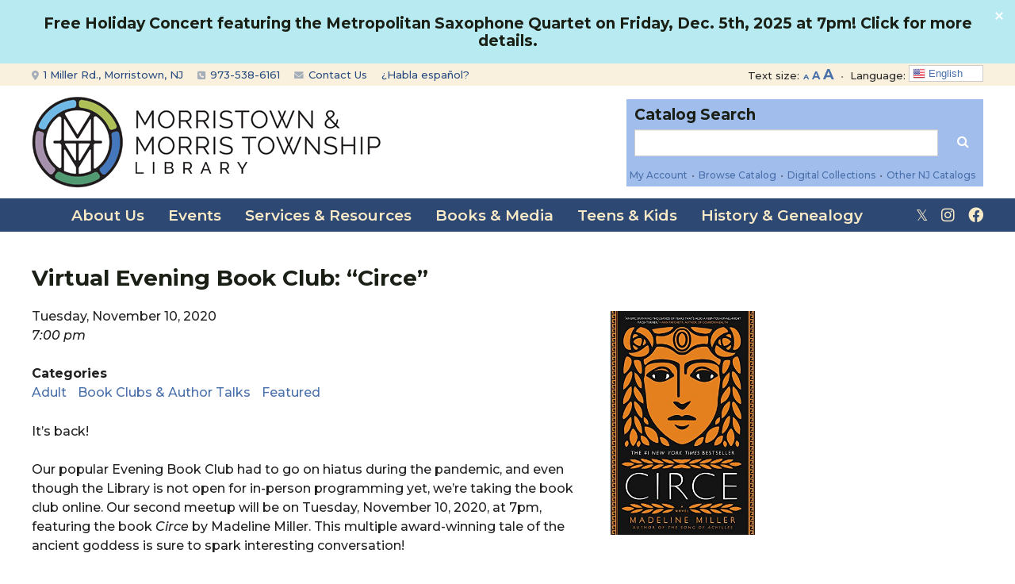

--- FILE ---
content_type: text/css
request_url: https://mmtlibrary.org/wp-content/plugins/site-announcements/public/css/cw-site-announcements-public.css?ver=1.0.4
body_size: 665
content:
/**
 * Site Announcements Styles
 */

.cw-announcement {
	position: fixed;
	z-index: 99999; /* have to deal with themes which may have conflicting elements*/
	width: 100%;
	top: 0;
	-webkit-transition: top 0.2s ease;
	-moz-transition: top 0.2s ease;
	-o-transition: top 0.2s ease;
	transition: top 0.2s ease;
	left: 0;
}

body.cw-overlay .cw-announcement {
	z-index: 0;
}

.cw-admin-bar-showing {
	top: 46px;
}

.cw-announcement .cw-inner {
	text-align: center;
	padding: 15px 0;
	display: block;
	margin: 0 25px;
}

.cw-announcement .cw-inner a,
.cw-announcement .cw-inner h4 {
	margin: 0;
	padding: 0;
}

.cw-announcement-modal .cw-modal-inner {
	width: 100%;
	margin: 0 auto;
	padding: 35px;
}

.cw-announcement h4.cw-announcement-title {
	display: inline-block;
}

.cw-announcement .cw-close-button {
	color: #fff;
	cursor: pointer;
	position: absolute;
	right: 10px;
	top: 10px;
	cursor: pointer;
}

.cw-announcement-modal {
	display: none;
	position: fixed;
	width: 100vw;
	height: 100vh;
	max-height: 100vh;
	z-index: 999999;
	background-color: white;
	color: #222;
	overflow: auto;
	margin: 0 auto;
}

.cw-modal-close {
	font-size: 28px;
	position: absolute;
	right: 20px;
	top: 20px;
	cursor: pointer;
}

body.cw-overlay,
html.cw-overlay {
	overflow: hidden;
	position: relative;

}

body.cw-overlay:before {
	content: " ";
	width: 100%;
	height: 100%;
	position: fixed;
	z-index: 9999;
	top: 0;
	left: 0;
	background: rgba(0,0,0,0.80);
}

@media screen and ( min-width: 783px ) {
	.cw-admin-bar-showing {
		top: 32px;
	}
	.cw-announcement-modal {
		width: 70vw;
		height: auto;
		max-height: 85vh;
		top: 0;
		left: 0;
		right: 0;
		margin: 30px auto;
	}

	.cw-announcement-modal .cw-modal-inner {
		width: 100%;
		margin: 0 auto;
		padding: 35px;
	}

	.cw-announcement-modal .cw-modal-inner {
		width: 80%;
		margin: 0 auto;
		padding: 25px;
	}

}

--- FILE ---
content_type: text/css
request_url: https://mmtlibrary.org/wp-content/themes/responsive-childtheme-responsive-II/style.css?ver=1.0.0
body_size: 9660
content:
/*
Theme Name: Responsive II Child Theme
Theme URI: https://github.com/cyberchimps/responsive-childtheme/tree/responsive-II
Template: responsive-mobile
Version: 1.0.0
Author: CyberChimps
Author URI: https://cyberchimps.com
License: GNU General Public License
License URI: http://www.gnu.org/licenses/gpl-2.0.html
Text Domain: responsive-mobile-child
Responsive II WordPress Child Theme, Copyright (C) 2011-2014 CyberChimps
*/

/* =Start From Here
-------------------------------------------------------------- */

html {
	font-size: 1em !important;
}
body {
	font-size: 1em !important;
	line-height:1.5 !important;
	font-family: 'Montserrat', sans-serif !important;
	font-weight:500 !important;
	color: #2b2b2b !important;
}

#content {
	font-size:100%;
}
.container, .content-area {
	width: 1200px !important;
}
.fa-twitter:before{
	content:"𝕏" !important;
}
/* Overall link colors */
a {
	color: #4a70ab !important;
	text-decoration:none !important;
}
a:hover {
	color: #6298ef !important;
	text-decoration:none !important;
}
p {
	margin:0 0 18px 0 !important;
}
p:empty {
	display: none;
}
.home two_fifth p, .page-id-20 two_fifth p, .page-id-18 two_fifth p {
	font-size:0.938em !important;
	line-height:1.4 !important;
}
li {
	margin-bottom: 13px;
	line-height:21px;
}
ul {
	margin-bottom:18px;
}
hr {
	border-top: 1px solid #ccc;
}
h1, h2, h3, h4, h5, h6 {
	font-weight: 700 !important;
	line-height:1.2 !important;
	margin: 0 0 18px 0 !important;
	color:#1b2016 !important;
}
.entry-header {
	margin-bottom:0 !important;
}
h1 {
	font-size: 2.375em !important;
	margin-bottom:24px !important;
}
.single h1, .search-results h1, .parent-pageid-16 h1.entry-title {
	font-size:1.750em !important;
	text-transform:none !important;
	margin-bottom:20px !important;
}
.parent-pageid-16 h1.entry-title {
	font-size:2.0em !important;
}
h2 {
	font-size:1.750em !important;
	padding-top:4px !important;
	color:#1b2016 !important;
}
h3 {
	padding-top:4px !important;
	font-size:1.438em !important;
}
#widgets h3 {
	font-size:1.31em !important;
	margin:0 0 4px !important;
	padding-top:0 !important;
}
h4 {
	font-size:1.188em !important;
	padding-top:4px !important;
}
.home h5, .page-id-20 h5, .page-id-18 h5, .page-id-100 h5, .page-id-1425 h5, .page-id-1427 h5, .page-id-1511 h5, .page-id-1515 h5, .page-id-1517 h5, .page-id-1520 h5, .page-id-1523 h5, .page-id-1531 h5, .page-id-1680 h5, .css-events-list h5, .parent-pageid-105 h5 {
	font-size:1.125em !important;
	font-weight:900 !important;
	margin-bottom: 5px !important;
}
.page-id-100 .one_sixth, .page-id-1425 .one_sixth, .page-id-1427 .one_sixth, .page-id-1511 .one_sixth, .page-id-1515 .one_sixth, .page-id-1517 .one_sixth, .page-id-1520 .one_sixth, .page-id-1523 .one_sixth, .page-id-1531 .one_sixth, .css-events-list .one_sixth, .parent-pageid-105 .one_sixth, .page-id-1680 .one_sixth {
	width: 100px;
	margin:0 20px 0 0;
}
.full_width {
	padding-bottom:20px;
}
.ui-datepicker {
	z-index:99999999 !important;
}
.ui-datepicker select.ui-datepicker-month, .ui-datepicker select.ui-datepicker-year {
	display:inline-block !important;
	color:#2b2b2b !important;
}
h6, .h6 {
	font-size:.875em !important;
	color:#909090 !important;
	margin-bottom:7px !important;
	font-weight:600 !important;
}
#widgets h6, .h6 {
	margin-bottom:3px !important;
}
.container {
	padding:0 !important;
}
#custom_html-14 {
	margin-bottom:20px;
}
#header {
	padding: 0 0 0 0;
	text-align: center;
	width:1200px;
	height:0;
}
.header-row {
	margin-left: 0;
	margin-right: 0;
}
#site-branding {
	position: relative;
	float: left;
	width: 471px;
	height:99px;
	margin:20px 0 15px 0;
	padding:0;
	z-index:9999;
}
#logo {
	margin: 0 auto;
	position: relative;
	padding:0;
	z-index:1111;
}
#secondary-header {
	float: right;
	width: 720px;
	padding-left: 0;
	padding-right: 0;
	text-align: left;
	margin-top:-27px;
	z-index:1211;
}
#top-widget, .top-widget {
	padding:0;
	margin:0 0 0;
	float:right;
	text-align:right;
}
.custom-html-widget {
	display:block;
}
.bull {
	padding:0 8px 0 4px;
	opacity: 0.6;
}
#custom_html-4 .bull {
	padding:0 5px;
}
.resizeBox {
	display:inline;
	width:85px;
}

#gtranslate-wrap {
	position:relative !important;
	right:0 !important;
	top:0 !important;
	height:130px !important;
	margin-bottom:-130px !important;
}
.switcher {font-family:Arial;font-size:10pt;text-align:left;cursor:pointer;overflow:hidden;width:84px;line-height:17px;display:inline !important;}
.switcher a {text-decoration:none;display:block;font-size:10pt;-webkit-box-sizing:content-box;-moz-box-sizing:content-box;box-sizing:content-box;}
.switcher a img {vertical-align:middle;display:inline;border:0;padding:0;margin:0;opacity:0.8;}
.switcher a:hover img {opacity:1;}
.switcher .selected {background:#FFFFFF;}
.switcher .selected a {border:1px solid #CCCCCC;color:#666666;padding:1px 4px;width:84px;}
.switcher .selected a.open {background-image:url()}
.switcher .selected a:hover {background:#FFF;}
.switcher .option {border-left:1px solid #CCCCCC;border-right:1px solid #CCCCCC;border-bottom:1px solid #CCCCCC;background-color:#EEEEEE;display:none;width:92px;max-height:198px;-webkit-box-sizing:content-box;-moz-box-sizing:content-box;box-sizing:content-box;overflow-y:auto;overflow-x:hidden;}

.switcher .option a {color:#000;padding:1px 4px;}.switcher .option a:hover {background:#FFF;}
.switcher .option a.selected {background:#FFF;}
#selected_lang_name {float: none;}
.l_name {float: none !important;margin: 0;}
.switcher .option::-webkit-scrollbar-track{-webkit-box-shadow:inset 0 0 3px rgba(0,0,0,0.3);border-radius:5px;background-color:#FFF;}
.switcher .option::-webkit-scrollbar {width:5px;}
.switcher .option::-webkit-scrollbar-thumb {border-radius:5px;-webkit-box-shadow: inset 0 0 3px rgba(0,0,0,.3);background-color:#888;}
#custom_html-2, #custom_html-11, #custom_html-15 {
	margin:0 0;
	font-size:13px;
	text-align:right;
}
#custom_html-15 .textwidget {
	margin-top:-2px;
	line-height:18px !important;
}
#zeno_fr_widget-3.responsive-mobile-top-widget {
	margin:0;
	text-align:right;
	display:inline-block;
	height:23px;
}
#custom_html-2.responsive-mobile-top-widget, #custom_html-11.responsive-mobile-top-widget, #custom_html-15.responsive-mobile-top-widget {
	display:inline-block;
}
#custom_html-2.responsive-mobile-top-widget {
position:relative;z-index:9999999;margin-bottom:-120px;
}
#custom_html-2 {
	vertical-align:top;
	padding-top:1px;
	position:relative !important;
	right:0 !important;
	top:0 !important;
}
#zeno_fr_widget-3 .widget-title {
	display:none;
}
.zeno_font_resizer_container, .zeno_font_resizer {
	padding-top:0;
	display:inline-block;
	width:48px;
	overflow:hidden;
	height:23px;
	margin-bottom:-4px;
}
.zeno_font_resizer_container p {
	margin: 0 0 0 !important;
	display:inline-block;
	font-size:85% !important;
}
#custom_html-3 {
	width:480px !important;
	display:block;
	position:relative;
	z-index:500;
	pointer-events:auto;
	float:right;
}
#gtranslate_selector {
    cursor: pointer;
    overflow: hidden;
	width:84px !important;
	height:23px !important;
	font-size:13px;
	padding:1px 4px;
	display: inline !important;
	margin-left:5px;
}
#text-2 {
	position:relative;
	top:24px;
	z-index:188;
	height:90px;
	margin-bottom:-90px;
}
.f80 {
	font-size:72%;
}
.f120 {
	font-size:115%;
}

.hours {
	text-align:center;
	width:295px;
	font-size:13px;
	line-height:22px;
}
.hours i {
	font-size:17px;
	opacity:.7;
}
#custom_html-3 form {
	margin-bottom:-20px;
}
.searchwrap {
	display:block;
	width:100%;
	height:112px;
}
.rtbs {
	width:394px;
	margin:24px 0 0 -5px !important;
	overflow:hidden;
	float:right;
}
/* Search box background */
.rtbs>.rtbs_content {
	padding: 2px 10px 1px !important;
	background: #a0bdeb !important;
	margin-left:5px;
}
.rtbs .rtbs_menu .mobile_toggle {
	padding-left: 10px;
	display: none;
	cursor: pointer;
}
.rtbs .rtbs_menu li a {
	display: inline-block;
	font-size:16px !important;
	font-weight:bold !important;
	color:#000 !important;
	text-decoration: none;
	padding: 8px 10px 6px !important;
	box-shadow: 0 0 0;
	width:197px;
	border-left:5px solid #fff;
}
/* Search box inactive tab */
.rtbs .rtbs_menu li a.searches-tab-link-1, .rtbs .rtbs_menu li a.searches-tab-link-0 {
	color: rgba(255, 255, 255, .85) !important;
	background: #7e82b5 !important;
	text-align:left !important;
}
/* Search box active tab */
.rtbs .rtbs_menu li a.searches-tab-link-1.active, .rtbs .rtbs_menu li a.searches-tab-link-0.active {
	color: rgba(0, 0, 0, 1.0) !important;
	background: #a0bdeb !important;
}
.full-width-page main#main .rtbs {
	width:100%;
	margin:0 0 !important;
	overflow:hidden;
	float:none;
}
.full-width-page main#main .rtbs>.rtbs_content {
	padding: 16px 0 1px !important;
	background: #fff !important;
}
.full-width-page main#main .rtbs .rtbs_menu .mobile_toggle {
	padding-left: 10px;
	display: none;
	cursor: pointer;
}
.full-width-page main#main .rtbs .rtbs_menu li a {
	display: inline-block;
	font-size:16px !important;
	font-weight:bold !important;
	color:#000 !important;
	text-decoration: none;
	padding: 8px 10px 6px !important;
	box-shadow: 0 0 0;
	width:100%;
	border-left:5px solid #fff;
}
.full-width-page main#main .rtbs .rtbs_menu li a.searches-tab-link-1, .full-width-page main#main .rtbs .rtbs_menu li a.searches-tab-link-0 {
	color: rgba(0, 0, 0, 0.5) !important;
	background: #7792b7 !important;
	text-align:left !important;
}
.full-width-page main#main .rtbs .rtbs_menu li a.searches-tab-link-1.active, .full-width-page main#main .rtbs .rtbs_menu li a.searches-tab-link-0.active {
	color: rgba(0, 0, 0, 1.0) !important;
	background: #574a63 !important;
}
.event-switch {
	position: relative;
	float: right;
	top: -50px;
	z-index: 25;
	margin-bottom: -20px;
	font-weight:700;
}
.cataloginput {
	width:200px !important;
	display:inline !important;
	border-color:#878787 !important;
	padding: 6px 12px 6px 10px !important;
}
.catalogselect {
	width:120px !important;
	margin:0 0 0 9px;
	display:inline !important;
	font-size:14px !important;
	padding:6px !important;
	border-color:#878787;
}
.wsearch {
	width:329px !important;
	display:inline !important;
	border-color:#878787 !important;
	padding: 6px 12px 6px 10px !important;
}
/* Search submit button color */
#search-submit {
	margin:0 0 0 8px;
	background: #a0bdeb !important;
	color:#fff !important;
	border:0;
	height:32px;
	width:32px;
}
#custom_html-4 {
	width:720px !important;
	margin:2px 0 0 !important;
	padding:0 !important;
	font-size:12px !important;
	text-align:right !important;
	white-space: nowrap;
	position:relative;
	top:0;
	right:0;
	float:right;
}
#custom_html-4 .textwidget {
	text-align:right !important;
}
/* top menu bar background and text color */
#top-menu-container {
	position: relative;
	padding: 0 0;
	background-color: #f9f1de;
	margin: 0 0;
	z-index:1200;
	color:#53595f;
	height:28px;
}
#top-menu-container .top-menu {
	float:left;
}
/* top menu bar link colors */
#top-menu-container .top-menu li a:link, #top-menu-container .top-menu li a:visited {
	text-decoration: none;
	color: #294c80 !important;
	font-size: 13px;
	white-space: nowrap;
	font-weight:500;
	pointer-events:auto;
}
#top-menu-container .top-menu li a:hover {
	color: #1b2016 !important;
}
#top-menu-container .top-menu {
	padding:0 0 0 0;
}
#top-menu-container .top-menu li {
	margin:3px 18px 0 0;
}
#top-menu-container .top-menu .fas {
	opacity: .4 !important;
	margin-right:2px;
	font-size:90%;
}
#top-menu-container .top-menu li:after {
	content: ' ';
	margin-left: 0;
}
#text-7 {
	display:none;
}
#main-menu {
	position: relative;
}
#header_section {
	background-image: url();
	background-position: center top;
	background-repeat:repeat-x;
	width:100%;
}
/* main menu bar background */
#main-menu-container {
	position: relative;
	background-color: #2e4874;
	width:100%;
	margin-top:142px;
}
.main-nav {
	padding: 0;
	width:1200px;
}
#main-navigation {
	width:1200px;
	margin:0 auto !important;
}
#main-navigation ul .menu {
	padding-left: 0 !important;
}
#main-navigation .main-nav ul li {
	margin:14px 0;
}
#main-navigation .main-nav ul li a:link, #main-navigation .main-nav ul li a:visited {
	font-size:17px;
	padding:13px 13px 14px 13px;
	margin:0;
	font-weight:600;
	line-height: 1.2;
	color: #fff !important;
}
#main-navigation .main-nav ul li a:hover {
	color: #63493d !important;
}
#main-navigation .main-nav ul li#menu-item-222 {
	margin-left:-14px;
}
#main-navigation .main-nav ul li#menu-item-33 a, #main-navigation .main-nav ul li#menu-item-34 a, #main-navigation .main-nav ul li#menu-item-35 a, #main-navigation .main-nav ul li#menu-item-36 a {
	font-weight:300;
	padding-right:0;
	padding-left:18px;
}
ul.mega-sub-menu {
	padding: 30px 30px 20px 30px !important;
}
#mega-menu-wrap-header-menu #mega-menu-header-menu li.mega-menu-item.mega-menu-megamenu ul.mega-sub-menu ul.mega-sub-menu {
	padding: 0 !important;
}
#mega-menu-wrap-header-menu #mega-menu-header-menu > li.mega-menu-megamenu > ul.mega-sub-menu li.mega-menu-column > ul.mega-sub-menu > li.mega-menu-item > a.mega-menu-link {
	font-size: 18px !important;
	line-height:1.2 !important;
	text-transform: none !important;
	font-weight: 600 !important;
}
/* Mega menu buttons */
#mega-menu-wrap-header-menu #mega-menu-header-menu > li.mega-menu-megamenu > ul.mega-sub-menu li.mega-menu-column > ul.mega-sub-menu > li.mega-menu-item-1460 > a.mega-menu-link, #mega-menu-wrap-header-menu #mega-menu-header-menu > li.mega-menu-megamenu > ul.mega-sub-menu li.mega-menu-column > ul.mega-sub-menu > li.mega-menu-item-758 > a.mega-menu-link, #mega-menu-wrap-header-menu #mega-menu-header-menu > li.mega-menu-megamenu > ul.mega-sub-menu li.mega-menu-column > ul.mega-sub-menu > li.mega-menu-item-765 > a.mega-menu-link, #mega-menu-wrap-header-menu #mega-menu-header-menu > li.mega-menu-megamenu > ul.mega-sub-menu li.mega-menu-column > ul.mega-sub-menu > li.mega-menu-item-766 > a.mega-menu-link, #mega-menu-wrap-header-menu #mega-menu-header-menu > li.mega-menu-megamenu > ul.mega-sub-menu li.mega-menu-column > ul.mega-sub-menu > li.mega-menu-item-234 > a.mega-menu-link, #mega-menu-wrap-header-menu #mega-menu-header-menu > li.mega-menu-megamenu > ul.mega-sub-menu li.mega-menu-column > ul.mega-sub-menu > li.mega-menu-item-239 > a.mega-menu-link, #mega-menu-wrap-header-menu #mega-menu-header-menu > li.mega-menu-megamenu > ul.mega-sub-menu li.mega-menu-column > ul.mega-sub-menu > li.mega-menu-item-802 > a.mega-menu-link, #mega-menu-wrap-header-menu #mega-menu-header-menu > li.mega-menu-megamenu > ul.mega-sub-menu li.mega-menu-column > ul.mega-sub-menu > li.mega-menu-item-231 > a.mega-menu-link, #mega-menu-wrap-header-menu #mega-menu-header-menu > li.mega-menu-megamenu > ul.mega-sub-menu li.mega-menu-column > ul.mega-sub-menu > li.mega-menu-item-846 > a.mega-menu-link, #mega-menu-wrap-header-menu #mega-menu-header-menu > li.mega-menu-megamenu > ul.mega-sub-menu li.mega-menu-column > ul.mega-sub-menu > li.mega-menu-item-2335 > a.mega-menu-link {
	font-size: 18px !important;
	background-color:#4e3875 !important;
	padding:7px 9px;
	margin:4px auto 10px;
	text-align:center;
	color: #f9eac7 !important;
	border-radius: 5px;
	border: 3px solid #4e3875;
	min-width:20px;
	font-weight:800 !important;
}
#mega-menu-wrap-header-menu #mega-menu-header-menu > li.mega-menu-megamenu > ul.mega-sub-menu li.mega-menu-column > ul.mega-sub-menu > li.mega-menu-item-1460 > a.mega-menu-link:hover, #mega-menu-wrap-header-menu #mega-menu-header-menu > li.mega-menu-megamenu > ul.mega-sub-menu li.mega-menu-column > ul.mega-sub-menu > li.mega-menu-item-758 > a.mega-menu-link:hover, #mega-menu-wrap-header-menu #mega-menu-header-menu > li.mega-menu-megamenu > ul.mega-sub-menu li.mega-menu-column > ul.mega-sub-menu > li.mega-menu-item-765 > a.mega-menu-link:hover, #mega-menu-wrap-header-menu #mega-menu-header-menu > li.mega-menu-megamenu > ul.mega-sub-menu li.mega-menu-column > ul.mega-sub-menu > li.mega-menu-item-766 > a.mega-menu-link:hover, #mega-menu-wrap-header-menu #mega-menu-header-menu > li.mega-menu-megamenu > ul.mega-sub-menu li.mega-menu-column > ul.mega-sub-menu > li.mega-menu-item-234 > a.mega-menu-link:hover, #mega-menu-wrap-header-menu #mega-menu-header-menu > li.mega-menu-megamenu > ul.mega-sub-menu li.mega-menu-column > ul.mega-sub-menu > li.mega-menu-item-239 > a.mega-menu-link:hover, #mega-menu-wrap-header-menu #mega-menu-header-menu > li.mega-menu-megamenu > ul.mega-sub-menu li.mega-menu-column > ul.mega-sub-menu > li.mega-menu-item-802 > a.mega-menu-link:hover, #mega-menu-wrap-header-menu #mega-menu-header-menu > li.mega-menu-megamenu > ul.mega-sub-menu li.mega-menu-column > ul.mega-sub-menu > li.mega-menu-item-231 > a.mega-menu-link:hover, #mega-menu-wrap-header-menu #mega-menu-header-menu > li.mega-menu-megamenu > ul.mega-sub-menu li.mega-menu-column > ul.mega-sub-menu > li.mega-menu-item-846 > a.mega-menu-link:hover, #mega-menu-wrap-header-menu #mega-menu-header-menu > li.mega-menu-megamenu > ul.mega-sub-menu li.mega-menu-column > ul.mega-sub-menu > li.mega-menu-item-2335 > a.mega-menu-link:hover {
	background-color:#f9eac7 !important;
	color: #4e3875 !important;
	border: 3px solid #f9eac7;
}
#mega-menu-wrap-header-menu #mega-menu-header-menu > li.mega-menu-megamenu > ul.mega-sub-menu li.mega-menu-column > ul.mega-sub-menu > li.mega-menu-item-774 > a.mega-menu-link {
	font-size: 16px !important;
	margin:-14px auto 0;
	text-align:center;
}
#mega-menu-wrap-header-menu #mega-menu-header-menu li.mega-menu-megamenu > ul.mega-sub-menu > li.mega-menu-row .mega-menu-column > ul.mega-sub-menu > li.mega-menu-item {
	padding: 0 0 10px 0 !important;
}
li#mega-menu-222-0-0 {
	margin-bottom: -20px !important;
}
/* Mega Menu top line text color*/
#mega-menu-wrap-header-menu #mega-menu-header-menu > li.mega-menu-item > a.mega-menu-link {
	color:#f9eac7 !important;
	font-weight:600 !important;
	padding:0 15px !important;
}
#mega-menu-wrap-header-menu #mega-menu-header-menu li.mega-menu-item-34, #mega-menu-wrap-header-menu #mega-menu-header-menu li.mega-menu-item-35, #mega-menu-wrap-header-menu #mega-menu-header-menu li.mega-menu-item-33, #mega-menu-wrap-header-menu #mega-menu-header-menu li.mega-menu-item-36 {
	float:right !important;
}
#mega-menu-wrap-header-menu #mega-menu-header-menu > li.mega-menu-item-33 > a.mega-menu-link, #mega-menu-wrap-header-menu #mega-menu-header-menu > li.mega-menu-item-34 > a.mega-menu-link, #mega-menu-wrap-header-menu #mega-menu-header-menu > li.mega-menu-item-35 > a.mega-menu-link, #mega-menu-wrap-header-menu #mega-menu-header-menu > li.mega-menu-item-36 > a.mega-menu-link {
	font-weight:300 !important;
	padding-right:0 !important;
	padding-left:17px !important;
}
#mega-menu-wrap-header-menu #mega-menu-header-menu > li.mega-menu-item-33 > a.mega-menu-link:hover, #mega-menu-wrap-header-menu #mega-menu-header-menu > li.mega-menu-item-34 > a.mega-menu-link:hover, #mega-menu-wrap-header-menu #mega-menu-header-menu > li.mega-menu-item-35 > a.mega-menu-link:hover, #mega-menu-wrap-header-menu #mega-menu-header-menu > li.mega-menu-item-36 > a.mega-menu-link:hover {
	background-color:#2e4874 !important;
	color: #8b8fc4 !important;
}
#mega-menu-wrap-header-menu #mega-menu-header-menu li.mega-menu-item-has-children > a.mega-menu-link:after, #mega-menu-wrap-header-menu #mega-menu-header-menu li.mega-menu-item-has-children > a.mega-menu-link span.mega-indicator:after {
	display:none !important;
}
/* Mega menu headers */
.mega-sub-menu h1, .mega-sub-menu h2, .mega-sub-menu h3, .mega-sub-menu h4, .mega-sub-menu h5, .mega-sub-menu h6 {
	color:#f9eac7 !important;
}
.mega-sub-menu h4 {
	margin:0 0 0 0 !important;
}
#mega-menu-wrap-header-menu #mega-menu-header-menu > li.mega-menu-megamenu > ul.mega-sub-menu li.mega-menu-column > ul.mega-sub-menu > li.mega-menu-item h4.mega-block-title {
	padding-bottom: 0 !important;
}
.mega-sub-menu h5 {
	font-size:18px !important;
	margin:0 0 17px 0 !important;
	padding: 0 !important;
}
.mega-sub-menu h6 {
	margin:0 0 3px 0 !important;
}
.mega-sub-menu .custom-html-widget {
	padding-top:7px;
}
/* Main nav bar link colors & backgrounds */
.mega-sub-menu ul li a {
	font-size: 18px !important;
	color: #131d2d !important;
	line-height: 1.2 !important;
	font-weight:600 !important;
}
.mega-sub-menu ul li a:hover {
	color: #ececf4 !important;
}
#mega-menu-wrap-header-menu #mega-menu-header-menu > li.mega-menu-item.mega-current-menu-item > a.mega-menu-link, #mega-menu-wrap-header-menu #mega-menu-header-menu > li.mega-menu-item.mega-current-page-ancestor > a.mega-menu-link {
	background-color:#2e4874 !important;
}
#mega-menu-wrap-header-menu #mega-menu-header-menu > li.mega-menu-item.mega-current-menu-item > a.mega-menu-link:hover, #mega-menu-wrap-header-menu #mega-menu-header-menu > li.mega-menu-item.mega-current-page-ancestor > a.mega-menu-link:hover {
	background-color:#1e3252 !important;
}
.main-nav {
	margin: 0;
	float:left;
}
.mtphr-dnt-wrapper {
	background-color:#e8e8e8;
	padding:3px 0 1px 0;
}
.mtphr-dnt-wrapper {
	margin: 0 0 30px;
}
.elist {
	display: none;
}
.page-template-searchpage .page-header {
	padding-bottom: 9px;
	margin: 0 0 0;
	border-bottom: 1px solid #eee;
}
.search-results h1 {
	margin-bottom:0;
}
.page-template-searchpage .entry-header {
	margin-top: 30px;
}
.wp-image-52, .wp-image-50 {
	margin-bottom:28px;
}
/* homepage subheads */
.home h3, .page-id-20 h3, .page-id-18 h3, .mega-sub-menu h3 {
	text-transform: uppercase;
	color: #1b2016 !important;
	font-size:1.5em !important;
	font-weight:600 !important;
	padding-top:0 !important;
	margin-bottom:20px !important;
}
.breadcrumb-list {
	display:none;
}
.more-right {
	float:right;
	margin:-41px 0 20px;
	padding-bottom:9px;
	border-bottom:1px solid #959595;
	font-size:0.875em;
	font-weight:800;
	width:100%;
	text-align:right;
}
.home .three_fifth, .page-id-20 .three_fifth, .page-id-18 .three_fifth {
	width:710px;
	margin-right:38px;
}
.home .three_fifth h4, .page-id-20 .three_fifth h4, .page-id-18 .three_fifth h4 {
	font-size: 1em !important;
	padding-top: 4px !important;
	margin-bottom:11px !important;
}
.home .two_fifth, .page-id-20 .two_fifth, .page-id-18 .two_fifth {
	width:452px;
}
.home .two_fifth {
	margin-top:-4px !important;
}
.home .two_fifth .one_half, .page-id-18 .two_fifth .one_half {
	width:208px;
	margin-right:36px;
	margin-bottom:16px;
	margin-top:10px;
}
.three_fifth .one_fourth {
	width:161px;
	margin-right:22px;
}
.three_fifth .one_fifth, .post-160 .one_fifth {
	width:18% !important;
	margin-right:2.5% !important;
}
.three_fifth .one_fifth.last_column, .post-160 .one_fifth.last_column {
	margin-right:0 !important;
}
.three_fifth .one_fifth img {
	padding-top: 0;
}
.last_column {
	margin-right:0 !important;
}
.two_fifth .four_fifth {
	width:75%;
	margin-right:5%;
}
.one_fifth img {
	padding-top:2px;
}
.top30 {
	margin-top:30px !important;
}
#nav_menu-2 {
	display:none;
}
.parent-pageid-175 #nav_menu-2 {
	display:block;
}
.display-posts-listing img {
	max-width: 108px;
	height: auto;
	float: right;
	padding-top: 4px;
	margin: 0 0 0 15px;
}
.page-id-208 .display-posts-listing img {
	max-width: 150px;
}
.category-19 .page-header {
    padding-bottom: 0;
    margin:0 0;
    border-bottom: 0 solid #eee;
}
.category-19 .entry-header h1  {
font-size: 1.5em !important;
    line-height: 1.2 !important;
	margin-bottom:10px !important;;
}
.category-19 .post-meta {
    display: block;
}
.category-19 .posted, .category-19 .byline, .category-19 .author {
	display: none;
}
.category-19 .timestamp {
    display: block;
    margin: 0 0 10px 0;
    font-weight: 500;
    color: #9d9d9d !important;
    font-size: 0.938em;
}
.attachment-post-thumbnail {
	width: 50%;
	float: right;
	padding-top: 5px;
	margin: 0 0 8px 22px;
}
.parent-pageid-14 .excerpt-more {
	display:none;
}
/* Kids Teens */
.page-id-20 .entry-header, .parent-page-id-20 .entry-header, .page-id-18 .entry-header, .parent-page-id-18 .entry-header {
	display:none;
}
/* Event Calendar */
div.css-search div.em-search-geo, .em-search-country {
	display: none !important;
}
div.css-search.has-search-geo.has-search-term input.em-search-text {
	width: 90%;
}
div.css-search {
	border-radius: 0;
	-moz-border-radius: 0;
	-webkit-border-radius: 0;
}
/* calendar styles */
.fc-unthemed .fc-divider, .fc-unthemed .fc-popover, .fc-unthemed .fc-row, .fc-unthemed tbody, .fc-unthemed td, .fc-unthemed th, .fc-unthemed thead, table > thead:first-child > tr:first-child > td {
	border-color: #ddd !important;
}
.fc-basic-view td.fc-day-number, .fc-basic-view td.fc-week-number span {
	padding: 4px 0 0 6px !important;
}
.fc-basic-view .fc-body .fc-row {
	height:auto !important;
}
.fc-ltr .fc-basic-view .fc-day-number {
	text-align: left;
}
div.css-search div.em-search-advanced, div.css-search div.em-search-options {
	padding: 5px 8px 0 8px !important;
}
div.css-search span {
	font-size:13px !important;
}
.wpfc-calendar-wrapper h2 {
	font-size: 24px !important;
	margin: 0 !important;
	text-transform:uppercase;
	font-weight:500 !important;
}
.fc-basic-view .fc-body .fc-row {
	min-height: 9em !important;
}
.fc-day-grid-event {
	margin: 4px 5px 0 !important;
	padding: 0 5px !important;
}
.wpfc-calendar-wrapper .fc-head {
	border-top: 1px #ddd solid !important;
}
.fc-day-header {
	padding:4px 0 3px !important;
}
.fc-event-container a:hover {
	color: rgba(255, 255, 255, 0.5) !important;
}
.fc-event-container a:link, .fc-event-container a:visited {
	color: rgba(255, 255, 255, 1.0) !important;
}
.fc-event.fc-draggable, .fc-event[href] {
	cursor: pointer;
}
.fc-basic-view td.fc-day-number, .fc-basic-view td.fc-week-number span {
	padding: 4px 0 0 6px !important;
}
.fc-event, .fc-event:hover, .ui-widget .fc-event {
	color: #fff;
	text-decoration: none;
}
a:focus, a:hover {
	color: #6298ef;
	text-decoration: underline;
}
a:active, a:hover {
	outline: 0;
}
a:hover {
	color: #6298ef !important;
	text-decoration: none !important;
}
a:hover, a:focus {
	color: #6298ef;
	text-decoration: underline;
}
a:active, a:hover {
	outline: 0;
}
.fc-day-grid-event {
	margin: 5px 5px 5px 6px !important;
	padding: 0 0 0 5px !important;
}
.fc-view-container *, .fc-view-container :after, .fc-view-container :before {
	-webkit-box-sizing: content-box;
	-moz-box-sizing: content-box;
	box-sizing: content-box;
}
.fc-day-grid-event {
	margin: 1px 2px 0;
	padding: 0 1px;
}
.fc-event {
	border-radius: 0 !important;
}
.wpfc-calendar-wrapper .fc-head tr, .wpfc-calendar-wrapper .fc-head td {
	background-color: #f5f8ff;
}
.fc-widget-header {
	font-size:14px !important;
	color:#546376;
	padding:0;
}
.fc-event-container a:link, .fc-event-container a:visited {
	color: #1b2016 !important;
	border-width:0px !important;
	border-top-width: 0 !important;
	border-left-width: 8px !important;
	background-color: transparent !important;
	line-height:1.2 !important;
}
.fc-event-container a:hover {
	color: #61754e !important;
}
.fc-title {
	font-weight:500 !important;
}
div.css-search div.em-search-main .em-search-submit, div.css-search div.em-search-main .em-search-submit:hover {
	background-color: #33507c !important;
	-moz-border-radius: 0 !important;
	-webkit-border-radius: 0 !important;
	border-radius: 0 !important;
	border: 1px solid #33507c !important;
	background: -webkit-gradient( linear, left top, left bottom, color-stop(0.05, #33507c), color-stop(1, #33507c) );
}
div.css-search div.em-search-main .em-search-submit:hover {
	background-color: #33507c !important;
	border: 1px solid #33507c !important;
	background: -webkit-gradient( linear, left top, left bottom, color-stop(0.05, #33507c), color-stop(1, #33507c) );
}
.single-event .attachment-post-thumbnail {
	width: 20%;
	float: right;
	padding-top: 5px;
	margin: 0 0 8px 22px;
}
.events-table h3 {
	font-size:21px !important;
	margin:0 0 2px !important;
	padding-top:8px !important;
}
ul.event-categories {
	list-style:none !important;
	margin:0 0 20px !important;
	padding:0 !important;
}
ul.event-categories li {
	list-style:none !important;
	margin:0 !important;
	padding:0 10px 0 0 !important;
	display:inline !important;
}
.ui-menu .ui-menu-item {
	list-style-image: url() !important;
}
.ui-widget-content {
	border: 1px solid #ccc !important;
	background: #fff url() !important;
	color: #333 !important;
}
.ui-state-hover, .ui-widget-content .ui-state-hover, .ui-widget-header .ui-state-hover, .ui-state-focus, .ui-widget-content .ui-state-focus, .ui-widget-header .ui-state-focus {
	border: 1px solid #ccc !important;
	background: #fff url() !important;
	font-weight: 500 !important;
	color: #333 !important;
}
.ui-state-hover, .ui-widget-content .ui-state-hover, .ui-widget-header .ui-state-hover, .ui-state-focus, .ui-widget-content .ui-state-focus, .ui-widget-header .ui-state-focus {
	border: 1px solid #ccc !important;
	background: #fff url() !important;
	font-weight: 500 !important;
	color: #ccc !important;
}
.ui-corner-all, .ui-corner-bottom, .ui-corner-right, .ui-corner-br {
	border-bottom-right-radius: 0 !important;
}
.ui-corner-all, .ui-corner-bottom, .ui-corner-left, .ui-corner-bl {
	border-bottom-left-radius: 0 !important;
}
.ui-corner-all, .ui-corner-top, .ui-corner-right, .ui-corner-tr {
	border-top-right-radius: 0 !important;
}
.ui-corner-all, .ui-corner-top, .ui-corner-left, .ui-corner-tl {
	border-top-left-radius: 0 !important;
}
.ui-state-default, .ui-widget-content .ui-state-default, .ui-widget-header .ui-state-default {
	border: 1px solid #ccc;
	background: #fff url() !important;
	font-weight: bold;
	color: #546376;
}
.ui-selectmenu-text, .ui-widget {
	font-size: 110% !important;
	font-weight:500 !important;
	font-family: 'Montserrat', sans-serif !important;
}
.fc-state-default {
	background-color: #f5f8ff !important;
	background-image: none !important;
	background-repeat: none;
	border-color: #ccc !important;
	border-color: rgba(0, 0, 0, .1) !important;
	color: #333;
	text-shadow: 0 0 0 rgba(255, 255, 255, 0) !important;
	box-shadow: inset 0 0 0 rgba(255, 255, 255, 0), 0 1px 2px rgba(0, 0, 0, 0) !important;
}
.fc-state-default.fc-corner-right {
	border-top-right-radius: 0 !important;
	border-bottom-right-radius: 0 !important;
}
.fc-state-default.fc-corner-left {
	border-top-left-radius: 0 !important;
	border-bottom-left-radius: 0 !important;
}
/* END Calendar */

.mininav {
	float:right;
	background-color:#f9f1de;
	padding:9px 12px;
	margin:0 0 10px 30px;
	font-size:90%;
	color: rgba(0, 0, 0, 0.65);
}

.mininav a{
	color: #4a70ab !important;
}

.mininav a:hover{
	color: #6298ef !important;
}
#wrapper {
	margin:42px 0 25px;
	min-height:320px;
}
.home #wrapper {
	margin-top:32px;
}
.content-area, .full-width-page main#main, main#main {
	padding: 0 !important;
}
.full-width-page main#main, .page-template-page-templateslanding-page-php main#main, .page-template-page-templatessitemap-php main#main, .events-gridview main#main {
	float: left;
	width: 100%;
}
.supporters {
	margin:30px auto 10px;
}
.left-sidebar {
	position: relative;
	top: 0;
	float:left;
	display:block;
	width:100%;
	right: 0;
	left: 0;
}
.sidebar-content-page main#main {
	left: 0;
}
main#main {
	float: left;
	width: 76%;
	margin-right:0;
}
.page-template-sidebar-content-page main#main {
	float: right;
}
.default-sidebar, .gallery-sidebar, .right-sidebar, .left-sidebar {
	width: 24%;
	font-size:1em;
	line-height:21px;
	padding:0 0 0 3%;
	float:left;
}
.left-sidebar {
	padding:0 3% 0 0 !important;
	float:left;
}
#widgets a {
	font-weight:bold;
}
#widgets li {
	font-size:.938em !important;
	margin-bottom: 16px;
	line-height: 21px;
}
#widgets li a {
	font-size:110% !important;
}
#widgets .widget_nav_menu li {
	margin-bottom: 8px;
}
.widget-wrapper {
	padding: 0;
}
#widgets ul, main#main.sitemap .sitemap-widgets ul {
	padding-left: 0;
	margin-bottom:30px;
}
#widgets .widget-title, main#main.sitemap .sitemap-widgets .widget-title {
	margin-bottom: 16px;
	border-bottom: 1px solid #c5c5c5;
}
.menu li {
	margin-bottom:0;
}
.cycloneslider-template-standard {
	margin-bottom: 0 !important;
}
.home .one_third {
	line-height:22px;
	margin-top:20px;
}
.home .homecentercenter .one_third {
	line-height:22px;
	margin-top:0;
}
.home .two_third {
	width:65.66%;
	font-size:15px;
}
.home .one_third {
	width:31.33%;
	margin-right:3%;
}
.page-id-142 .one_third {
	width:31.33%;
	margin-right:0;
}
.page-id-142 .two_third {
	width:65.66%;
	margin-right:3%;
}
.home .one_third p, .home .one_third h3 {
	margin-bottom:8px;
}
/* Tab styles */
.responsive-tabs-wrapper {
	margin: -25px 0 0 0 !important;
}
.responsive-tabs ul.responsive-tabs__list {
	font-size: 15px !important;
	margin: 0 0 0 163px !important;
}
.responsive-tabs .responsive-tabs__panel {
	background: transparent !important;
	padding: 0 0 0 !important;
	border: 0 solid #fff !important;
	border-top: 1px solid #fff !important;
}
.responsive-tabs .responsive-tabs__panel p {
	margin-bottom:0 !important;
}
.responsive-tabs .responsive-tabs__list__item--active, .responsive-tabs .responsive-tabs__list__item--active:hover {
	background: #fff !important;
	border-color: #fff !important;
	color: #003a69 !important;
	padding-bottom: 11px;
	top: 0 !important;
}
.responsive-tabs .responsive-tabs__list__item:hover {
	color: #d5e0e9 !important;
}
.responsive-tabs .responsive-tabs__list__item {
	background: #5090c6 !important;
	border: 1px solid transparent;
	-webkit-border-top-left-radius: 0 !important;
	-webkit-border-top-right-radius: 0 !important;
	-moz-border-radius-topleft: 0 !important;
	-moz-border-radius-topright: 0 !important;
	border-top-left-radius: 0 !important;
	border-top-right-radius: 0 !important;
	color: #003a69 !important;
	font-size: 15px !important;
	line-height: 17px !important;
	margin: 0 4px 0 0 !important;
	padding: 4px 12px 6px !important;
}
.responsive-tabs .responsive-tabs__list__item--active, .responsive-tabs .responsive-tabs__list__item--active:hover {
	background: #fff !important;
}
.one_fourth {
	width:23%;
	margin-right:2.66%;
}
.home .last_column, .last_column {
	margin-right:0;
}
.one_fourth ul {
	list-style:none;
	padding-left:0;
}
.one_fourth li {
	list-style:none;
	margin-left:0;
}
.donate {
	margin:0 0 10px 30px;
	padding:0;
	border: 2px solid #cc0000;
	width:250px;
	float:right;
	background-color: #d5e0e9;
}
.donateinner {
	padding:5px 22px 6px 24px;
}
.page-id-139 .css-events-list {
	display:none;
}
.elist {
	display:none;
}
.rc-anchor, .rc-anchor-invisible, .rc-anchor-alert, .grecaptcha-badge {
	display:none !important;
}
.map {
	float:right;
	margin:0px 0px 15px 15px;
}
div.ctct-form-embed div.ctct-form-defaults {
	border-radius: 0 !important;
	padding: 0 !important;
	font-family: 'Montserrat', sans-serif !important;
}
.caldera-grid {
	line-height:1.2 !important;
}
.caldera-grid hr {
	margin-top: 10px !important;
}
.home .caldera-grid .form-group {
	margin-bottom: 21px !important;
}
.caldera-grid .form-group {
	margin-bottom: 20px !important;
}
.caldera-grid .form-group#fld_9388186_1-wrap {
	margin-bottom: 8px !important;
}
.caldera-grid .checkbox label, .caldera-grid .radio label {
	min-height: 24px !important;
}
.caldera-grid input[type=checkbox], .caldera-grid input[type=radio] {
	margin-right: 4px !important;
	margin-top: 3px !important;
}
.checkbox-inline {
	padding-top:5px;
}
.caldera-grid .field75 .form-control {
	width: 75px;
}
#caldera_form_1 {
	margin-top:25px;
}
.caldera-grid .form-control, .caldera-grid output {
	font-size: 15px;
	height: 36px;
}
.caldera-grid .btn-default {
	font-size: 16px;
	color: #fff !important;
	background-color:#cc0000 !important;
	font-weight:500;
	border-color:#fff;
	padding:7px 19px 6px;
}
.caldera-grid .btn-default:hover, .caldera-grid .btn-default:active {
	color:#cc0000 !important;
	background-color:#fff !important;
}
#fld_5569565_1-wrap.form-group, #fld_7779534_1-wrap.form-group, #fld_5693481_1-wrap.form-group {
	margin-top:30px !important;
}
.post-navigation {
	display:none;
}
#bwg_container1_0 #bwg_container2_0 .bwg_title_spun2_0 {
	font-family: 'Montserrat', sans-serif !important;
	font-weight:500 !important;
	color: #373737 !important;
	font-size:15px !important;
	line-height:18px !important;
}
#bwg_container1_0 #bwg_container2_0 .bwg_back_0 {
	color: #cc0000 !important;
	font-family: 'Montserrat', sans-serif !important;
	font-size: 15px !important;
	font-weight: 500 !important;
	float:left;
}
#bwg_container1_0 #bwg_container2_0 .bwg_back_0 a {
	color: #cc0000;
}
#bwg_container1_0 #bwg_container2_0 .bwg_back_0 a:hover {
	color: #00447c;
}
#bwg_container1_0 #bwg_container2_0 .bwg_gal_title_0 {
	color: #00447c !important;
	font-family: 'Montserrat', sans-serif !important;
	font-size: 19px !important;
	font-weight: 600 !important;
	padding: 9px !important;
}
#bwg_container1_0 #bwg_container2_0 .tablenav-pages_0, #bwg_container1_0 #bwg_container2_0 .paging-input_0 {
	text-align: center;
	font-size: 14px !important;
	font-family: 'Montserrat', sans-serif !important;
	font-weight: 600 !important;
	height: 40px;
	line-height: 40px;
}
.alignright {
	padding-top:4px;
	margin: 0 0 10px 25px;
}
.alignleft {
	padding-top:4px;
	margin: 0 30px 10px 0;
}
.aligncenter {
	margin:0 auto;
}
.divider {
	clear: both !important;
	display: block !important;
	margin-bottom: 0px !important;
	padding-top: 0px !important;
	width: 100% !important;
	background: none !important;
}
.wp-caption img[class*="wp-image-"] {
	display: block;
	max-width: 100%;
	margin: 0;
}
.wp-caption {
	max-width: 100%;
	margin-bottom: 0;
	border: none;
	line-height:1.3;
}
.wp-caption .wp-caption-text {
	margin: 5px 0 15px;
	font-size:13px;
	line-height:1.4;
}
.gmap {
	float:right;
	margin:0px 0px 15px 15px;
}
article .post-data {
	display:none;
}
.pum-theme-2426 .pum-container {
	padding-bottom:5px !important;
}

#main article {
	padding-bottom:0;
	border-bottom: 0 solid #333333;
}
.post-meta {
	display:none;
}
.display-posts-listing ul, .display-posts-listing {
	padding-left:0;
	overflow: visible;
}
.display-posts-listing .title {
	font-size:1.5em;
	line-height:1.2;
	font-weight:bold;
}
.home .display-posts-listing .title {
	font-size:1.125em;
	font-weight:800;
}
.display-posts-listing .content {
	margin-top:16px;
	padding-bottom:16px;
}
.display-posts-listing li {
	font-weight:700;
	list-style:none;
	margin-bottom:22px;
	display:block;
	width: 100%;
	overflow: auto;
}
.post-entry .display-posts-listing li {
    font-weight: 500;
}
.date, .post-meta a {
	display:block;
	margin:10px 0;
	font-weight:500;
	color:#9d9d9d !important;
	font-size:0.938em;
}
.post-meta a {
	margin:0 0;
}
.read-more {
	display:inline;
	margin-left:5px;
}
.display-posts-listing a {
	font-weight:500;
}
.display-posts-listing .excerpt {
	font-size:1.0em;
	line-height:24px;
	display:block;
	font-weight:500;
}
.home .display-posts-listing .excerpt {
	font-size:0.938em;
	line-height:21px;
	margin-top:6px;
}
.display-posts-listing .excerpt-dash {
	display: none;
}
.border {
	border: 1px solid #333;
}
.home .entry-header {
	display:none;
	margin-bottom: 0;
}
.byline, .author, .posted {
	display:none;
}
#blockwrap {
	width:100%;
	display: block;
	clear: both;
}
.sa_owl_theme .owl-nav .owl-next {
	right: -25px !important;
}
.sa_owl_theme .owl-nav .owl-prev {
	left: -25px !important;
}
.sa_owl_theme .owl-item .sa_hover_container .sa_hover_buttons {
	width: 100% !important;
	height: 100% !important;
}
.sa_owl_theme .owl-item .sa_hover_container .always_visible .sa_slide_link_icon, .sa_owl_theme .owl-item .sa_hover_container .always_visible .sa_popup_zoom_icon, .sa_owl_theme .owl-item .sa_hover_container .always_visible .sa_popup_video_icon, .sa_owl_theme .owl-item .sa_hover_container:hover .sa_hover_buttons .sa_slide_link_icon, .sa_owl_theme .owl-item .sa_hover_container:hover .sa_hover_buttons .sa_popup_zoom_icon, .sa_owl_theme .owl-item .sa_hover_container:hover .sa_hover_buttons .sa_popup_video_icon {
	width:100% !important;
	height:100% !important;
}
.parent-pageid-159 .white .sa_owl_theme .owl-nav .owl-prev:hover, .parent-pageid-159 .white .sa_owl_theme .owl-nav .owl-next:hover, .home .white .sa_owl_theme .owl-nav .owl-prev:hover, .home .white .sa_owl_theme .owl-nav .owl-next:hover, .page-id-18 .white .sa_owl_theme .owl-nav .owl-prev:hover, .page-id-18 .white .sa_owl_theme .owl-nav .owl-next:hover, .page-id-20 .white .sa_owl_theme .owl-nav .owl-prev:hover, .page-id-20 .white .sa_owl_theme .owl-nav .owl-next:hover {
	background-color:rgba(256, 256, 256, 0) !important;
}
.parent-pageid-159 .white .sa_owl_theme .owl-item .sa_hover_container .always_visible .sa_slide_link_icon, .parent-pageid-159 .white .sa_owl_theme .owl-item .sa_hover_container:hover .sa_hover_buttons .sa_slide_link_icon, .home .white .sa_owl_theme .owl-item .sa_hover_container .always_visible .sa_slide_link_icon, .home .white .sa_owl_theme .owl-item .sa_hover_container:hover .sa_hover_buttons .sa_slide_link_icon, .page-id-18 .white .sa_owl_theme .owl-item .sa_hover_container .always_visible .sa_slide_link_icon, .page-id-18 .white .sa_owl_theme .owl-item .sa_hover_container:hover .sa_hover_buttons .sa_slide_link_icon, .page-id-20 .white .sa_owl_theme .owl-item .sa_hover_container .always_visible .sa_slide_link_icon, .page-id-20 .white .sa_owl_theme .owl-item .sa_hover_container:hover .sa_hover_buttons .sa_slide_link_icon {
	background:rgba(256, 256, 256, 0) url('../images/slide_link.png') no-repeat center center !important;
}
.parent-pageid-159 .white .sa_owl_theme .owl-item .sa_hover_container:hover .sa_hover_buttons .sa_slide_link_icon:hover, .home .white .sa_owl_theme .owl-item .sa_hover_container:hover .sa_hover_buttons .sa_slide_link_icon:hover, .page-id-18 .white .sa_owl_theme .owl-item .sa_hover_container:hover .sa_hover_buttons .sa_slide_link_icon:hover, .page-id-20 .white .sa_owl_theme .owl-item .sa_hover_container:hover .sa_hover_buttons .sa_slide_link_icon:hover {
	background-color:rgba(256, 256, 256, 0) !important;
}
/* footer styles */
#footer {
	width: 100%;
	margin-right: auto;
	margin-left: auto;
	padding-left: 0;
	padding-right: 0;
	padding-top: 0;
	background-color: #8190a8;
}
#footer #footer-wrapper {
	width: 100%;
	padding: 0;
	margin: 32px auto 0;
}
#footer-widgets-container {
	width: 1200px;
	line-height:21px;
	font-weight: normal;
	font-style: normal;
	color: #d3e0f4;
	margin: 0 auto;
	padding: 0 0;
	text-align:left;
}
#footer-widgets-container p {
	margin:0 0 19px 0;
}
#footer-widget #text-3.footer-widget {
	width:50%;
}
#footer-widget #text-4.footer-widget {
	width:30.5%;
}
#footer-widget #text-5.footer-widget {
	width:19.5%;
}
#footer-widget #text-5.footer-widget p {
	margin-bottom:10px !important;
}
#footer a:link, #footer a:visited {
	color: #fff !important;
	text-decoration:none;
}
#footer a:hover {
	color:#131d2d !important;
}
#footer-widget .footer-widget {
	font-size: .9em !important;
	padding:0 !important;
	margin:0 0 10px !important;
}
#footer-widget .footer-widget p {
	font-size: .9em !important;
	line-height:1.5 !important;
}
#footer-widget .footer-widget form {
	margin-bottom:13px !important;
}
#footer-widget {
	padding:0 !important;
	margin:0 !important;
}
#footer-widget .fab {
	font-size:21px;
	margin:5px 12px 21px 0;
}
#footer-widget input[type="email"] {
	display: inline;
	width: 120px;
	height: 20px;
	padding: 2px 4px;
	font-size: 13px;
	line-height: 1.1;
	border-color:#fff !important;
	color:#000 !important;
}
#footer-widget input[type="submit"] {
	color: #000;
	background-color: #d3e0f4;
	border-color: #d3e0f4;
	height:20px;
	font-size: 13px;
	line-height: 1.1;
	font-weight:600;
	padding: 2px 4px;
}
#colophon-widget {
	width:100%;
	margin:0 0;
	background-image: url(https://mmtlibrary.org/wp-content/uploads/2019/01/blacktint.png);
	background-position: center top;
	background-repeat:repeat;
	font-size:11px;
	color: rgba(211, 224, 244, 0.8) !important;
}
#text-6 {
	width:1200px;
	margin:6px auto 5px;
	float:none;
}
#text-6 p {
	margin-bottom:0 !important;
}
.rtfloat {
	float:right;
	margin-top:-16px;
}
#menu-social-container, #footer-base {
	display:none;
}
#wpadminbar .ab-empty-item, #wpadminbar a.ab-item, #wpadminbar>#wp-toolbar span.ab-label, #wpadminbar>#wp-toolbar span.noticon {
	color: #eee !important;
}

@media only screen and (max-width: 1220px) and (min-width: 1020px) {
.container, #featured-area, #header, .content-area, .header-row, .full-width-page main#main, .home .content-area, #custom_html-3, .main-nav, #main-navigation, #footer-widgets-container, #text-6, #header {
	width: 990px !important;
}
body {
font-size: 15px !important;
}
main#main {
	width: 72%;
}
.default-sidebar, .gallery-sidebar, .right-sidebar {
	width: 28%;
}
#site-branding {
	width: 400px;
	height: 84px;
	margin: 28px 0 15px 0;
}
#secondary-header {
	width: 590px !important;
	margin-top: -27px;
}
#top-widget.top-widget {
	width: 590px !important;
}
.hours {
	width: 195px;
}
#top-menu-container .top-menu li a {
	font-size: 13px;
}
#mega-menu-wrap-header-menu #mega-menu-header-menu > li.mega-menu-item > a.mega-menu-link {
	padding: 0 9px !important;
	font-size:17px !important;
}
.mega-sub-menu ul li a {
	font-size: 17px !important;
}
.home .three_fifth, .page-id-20 .three_fifth, .page-id-18 .three_fifth {
	width:590px;
	margin-right:30px;
}
.home .two_fifth, .page-id-20 .two_fifth, .page-id-18 .two_fifth {
	width:370px;
}
.home .two_fifth {
	margin-top:-4px !important;
}
.home .two_fifth .one_half, .page-id-18 .two_fifth .one_half {
	width:170px;
	margin-right:30px;
}
.three_fifth .one_fourth {
	width:133px;
	margin-right:19px;
}
}
@media (min-width : 20px) and (max-width : 1019px) {
#featured-area, #header, .content-area, .header-row, .home .content-area, .main-nav, #footer-widgets-container, #text-6, #header {
	width: 98% !important;
}
.header-row, #main-navigation, .container, .full-width-page main#main {
	width: 100% !important;
}
#site-branding {
	width: 400px;
	height: 84px;
	margin: 28px 0 15px 0;
}
#top-menu-container {
	padding-left: 1%;
}
#text-2, #custom_html-11.responsive-mobile-top-widget, #zeno_fr_widget-3.responsive-mobile-top-widget {
	display:none;
}
#text-7 {
	display:inline-block;
	font-size:13px;
	line-height:2em !important;
	padding:1px 2px 0 0;
}
#text-7 p {
	margin:0 0 !important;
}
#custom_html-4, #top-widget.top-widget, #secondary-header {
	width: 400px !important;
}
	ul.mega-sub-menu {
    padding: 0 30px !important;
}
	#mega-menu-wrap-header-menu #mega-menu-header-menu li.mega-menu-item-34, #mega-menu-wrap-header-menu #mega-menu-header-menu li.mega-menu-item-35, #mega-menu-wrap-header-menu #mega-menu-header-menu li.mega-menu-item-33, #mega-menu-wrap-header-menu #mega-menu-header-menu li.mega-menu-item-36 {
	float: none !important;
	display:inline !important;
}
	#mega-menu-wrap-header-menu #mega-menu-header-menu > li.mega-menu-item > a.mega-menu-link {
	padding:0 0 0 1%!important;
		font-size: 18px !important;
}
#mega-menu-wrap-header-menu #mega-menu-header-menu > li.mega-menu-item-33 > a.mega-menu-link, #mega-menu-wrap-header-menu #mega-menu-header-menu > li.mega-menu-item-34 > a.mega-menu-link, #mega-menu-wrap-header-menu #mega-menu-header-menu > li.mega-menu-item-35 > a.mega-menu-link, #mega-menu-wrap-header-menu #mega-menu-header-menu > li.mega-menu-item-36 > a.mega-menu-link {
	padding:0 20px 0 0 !important;
	display:inline !important;
}
#mega-menu-wrap-header-menu #mega-menu-header-menu > li.mega-menu-item-36 > a.mega-menu-link {
	padding-left:1% !important;
}
	#mobile-current-item, #mobile-nav-button {
	display:none !important;
}
#mega-menu-wrap-header-menu .mega-menu-toggle .mega-toggle-block-1 .mega-toggle-label {
	color: #fff;
	font-size: 16px;
}
	#mega-menu-wrap-header-menu .mega-menu-toggle .mega-toggle-block-1:after {
	font-size: 27px;
	color: #fff;
}
#mega-menu-wrap-header-menu .mega-menu-toggle .mega-toggle-blocks-right .mega-toggle-block {
	margin-right: 2%;
}
.alignright, .alignleft {
	display: block;
	float: none;
margin:0 0 18px 0;
}
.home .alignright {
	display: inline;
	float: right;
	margin:0 0 0 10px;
}
.home .three_fifth, .page-id-20 .three_fifth, .page-id-18 .three_fifth {
	width:64%;
	margin-right:3%;
}
.home .two_fifth, .page-id-20 .two_fifth, .page-id-18 .two_fifth {
	width:33%;
}
.home .two_fifth .one_half, .page-id-18 .two_fifth .one_half {
	width:47%;
	margin-right:6%;
}
.three_fifth .one_fourth {
	width:23.5%;
	margin-right:2%;
}
main#main {
	width: 72%;
}
.default-sidebar, .gallery-sidebar, .right-sidebar, .left-sidebar {
	width: 28%;
}
#footer-widget #text-3.footer-widget, #footer-widget #text-4.footer-widget, #footer-widget #text-5.footer-widget {
	width:100%;
	text-align:center;
	margin:0 auto;
}
}

@media (min-width : 20px) and (max-width : 840px) {
#top-menu-container {
	margin: 0 !important;	
}
#top-menu {
	margin: 0 auto;
	text-align: center;
}
#top-menu-container .top-menu {
	float: none;
	margin: 0;
	padding: 0;
	display:block;
	width:100%;
	text-align: center;
}
#top-menu-container ul.top-menu {
	float: none;
	margin: 0 auto;
	text-align: center;
	display:block;
	width:100%;
}
#top-menu-container .top-menu li {
	margin-bottom: 6px !important;
	float: none;
	margin-left: 0;
	text-align: center;
	display: inline;
}
#site-branding {
	margin: 15px auto;
	float:none;
}
	#top-widget, .top-widget {
	margin: 0 auto;
	float: none;
	text-align: center;
}
#secondary-header {
	float: none;
	width: 400px;
	text-align: left;
	margin: 0 auto 100px auto;
}
#custom_html-3 {
	width: 400px !important;
	display: block;
	position: relative;
	z-index: 500;
	pointer-events: auto;
	float: none;
	margin:0 0 0 -8px;
}
#custom_html-4 {
	width: 392px !important;
}
#custom_html-4 .textwidget {
	margin-right:8px;
}
.rtbs {
	margin-top: 12px !important;
}
.searchwrap {
	height: 102px;
}
#main-menu-container {
	margin-top: 280px;
}
main#main {
	width: 100%;
}
.default-sidebar, .gallery-sidebar, .right-sidebar, .left-sidebar {
	width: 100%;
	padding:15px 0 0 0;
}
#widgets, main#main.sitemap .sitemap-widgets {
	margin-bottom: 0;
}
.home .three_fifth, .page-id-20 .three_fifth, .page-id-18 .three_fifth {
	width:100%;
	margin-right:0;
}
.home .two_fifth, .page-id-20 .two_fifth, .page-id-18 .two_fifth {
	width:100%;
}
.home .two_fifth, .page-id-20 .two_fifth, .page-id-18 .two_fifth {
	width:452px;
}
	.home .two_fifth .one_half, .page-id-18 .two_fifth .one_half {
	width:208px;
	margin-right:36px;
	margin-bottom:16px;
	margin-top:10px;
}
.three_fifth .one_fourth {
	width:161px;
	margin-right:22px;
}
	.wpfc-calendar-wrapper {
	display:none;
}
.elist {
	display: block;
}
}

@media (max-width : 745px) {
.three_fifth .one_fourth {
	width: 23.5%;
	margin-right: 2%;
}
}

@media (max-width : 700px) {
#text-6 {
	margin:6px auto 5px;
	float:none;
	text-align:center;
}
.rtfloat {
	float:none;
	margin:0 auto;
	text-align:center;
}
}

@media (max-width : 600px) {
.one_half, .one_third, .two_third, .one_fourth, .three_fourth, .one_fifth, .two_fifth, .three_fifth, .four_fifth, .one_sixth, .five_sixth {
	clear: none;
}
.two_fifth .one_fifth {
	width: 20%;
}
}
@media (max-width : 480px) {
.home .two_fifth, .page-id-20 .two_fifth, .page-id-18 .two_fifth {
	width: 100%;
}
.three_fifth .one_fourth {
	width: 161px;
	margin-right: 22px;
}
.page-id-18 .two_fifth .one_half {
	width: 47%;
	margin-right: 3%;
}
#top-menu-container .top-menu li {
	margin-right: 9px;
}
#top-menu-container .top-menu li#menu-item-32 {
	margin-right: 0;
}
.event-switch {
	position: relative;
	float: none;
	top: 0;
	z-index: 25;
	margin-bottom: 20px;
}
}
@media (max-width : 430px) {
#top-menu-container {
	height: 50px;
}
#site-branding {
	width: 100%;
	height: auto;
}
#custom_html-4, #top-widget.top-widget, #secondary-header, #custom_html-3 {
	width: 100% !important;
}
	.searchwrap {
	display:block;
	width:100%;
	height:85px;
	text-align:center;
}
.rtbs {
	width:294px;
	margin:16px auto 0 !important;
	overflow:hidden;
	float:none;
}
.rtbs>.rtbs_content {
	padding: 2px 10px 1px !important;
	margin-left:5px;
}
.rtbs .rtbs_menu .mobile_toggle {
	padding-left: 10px;
	display: none;
	cursor: pointer;
}
.rtbs .rtbs_menu li a {
	display: inline-block;
	font-size:15px !important;
	font-weight:bold !important;
	color:#000 !important;
	text-decoration: none;
	padding: 6px 8px 4px !important;
	box-shadow: 0 0 0;
	width:147px;
	border-left:5px solid #fff;
}
.cataloginput {
	width:118px !important;
	font-size:13px !important;
	display:inline !important;
	border-color:#878787 !important;
	padding: 5px 7px 5px 8px !important;
}
.catalogselect {
	width:102px !important;
	margin:0 0 0 7px;
	display:inline !important;
	font-size:13px !important;
	padding:5px !important;
	border-color:#878787;
}
.wsearch {
	width:225px !important;
	display:inline !important;
	border-color:#878787 !important;
	padding: 5px 10px 5px 8px !important;
}
#search-submit {
	margin:0 0 0 0 !important;
	color:#fff !important;
	border:0;
	height:30px;
	width:30px;
}
#custom_html-4 {
	width: 294px !important;
	margin: 2px auto 0 !important;
	padding: 0 !important;
	font-size: 11px !important;
	text-align: center !important;
	float: none;
}
#custom_html-4 .textwidget {
	margin-right: 0;
	text-align: left !important;
}
}
@media (max-width : 400px) {
.three_fifth .one_fourth {
	width: 44%;
	margin-right: 3%;	
}
}


--- FILE ---
content_type: application/x-javascript
request_url: https://mmtlibrary.org/wp-includes/js/catalog-search.js?ver=1.0.0
body_size: 331
content:
function textChange(e,t){var o=document.getElementById(e);o.value==t?o.value="":""==o.value&&(o.value=t)}function SubmitSearch(){var e=document.getElementById("SearchBy").selectedIndex,t=document.getElementById("SearchBy").options,o=t[e].value,a=document.catalogSearch.q.value;"Find books, movies, music, ebooks and more"==a&&(a=""),document.catalogSearch.action="https://catalog.mainlib.org/search/searchresults.aspx?ctx=49&type=Keyword&term="+encodeURIComponent(a)+"&by="+encodeURIComponent(o)+"&sort=RELEVANCE&limit=TOM=*&query=&page=0"}